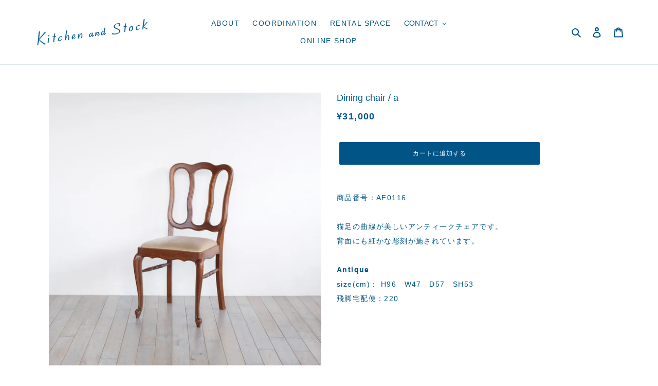

--- FILE ---
content_type: text/css
request_url: https://kitchenandstock.com/cdn/shop/t/3/assets/kitchenandstock.css?v=34905749512294612131767980892
body_size: 2627
content:
@charset "UTF-8";@media screen and (max-width: 768px){.instafeed-container{width:50%!important;padding-top:50%!important}}@media screen and (max-width: 768px){.instafeed-container .js-lazy-image,.instafeed-container .instafeed-overlay{width:calc(100% - 16px)!important;height:calc(100% - 16px)!important}}@media screen and (max-width: 768px){#insta-feed>*:nth-child(n+13){display:none}}@media screen and (min-width: 769px){#insta-feed{margin-bottom:80px!important}}@media screen and (max-width: 768px){#insta-feed{margin-bottom:80px!important}}body,div,dl,dt,dd,ul,ol,li,h1,h2,h3,h4,h5,h6,pre,form,fieldset,input,textarea,p,blockquote,th,td,img{margin:0;padding:0;border:none;background:none}table{border-collapse:collapse;border-spacing:0}fieldset,img{border:0}img{max-width:100%}address,caption,cite,code,dfn,em,strong,th,var{font-style:normal;font-weight:400}ol,ul{list-style:none}caption,th{text-align:left}h1,h2,h3,h4,h5,h6{font-size:100%;font-weight:400}q:before,q:after{content:""}abbr,acronym{border:0}figure{margin:0;padding:0}a,a:hover,a.selected{text-decoration:none}strong{font-weight:600}.clearfix{*zoom: 1}.clearfix:before,.clearfix:after{display:table;line-height:0;content:""}.clearfix:after{clear:both}body{font-family:ryo-gothic-plusn,sans-serif;font-weight:500;font-style:normal;font-size:14px;letter-spacing:.1em;color:#005997;line-height:2}.wrap{min-height:100vh;position:relative}@keyframes fadeIn{0%{opacity:0}to{opacity:1}}@-webkit-keyframes fadeIn{0%{opacity:0}to{opacity:1}}.logo{overflow:hidden;text-indent:100%;white-space:nowrap;background-image:url(../images/logo.svg);background-repeat:no-repeat;background-size:auto;width:100%;min-height:120px;background-position:center}.conts-title{font-family:aktiv-grotesk,sans-serif;font-weight:500;font-style:normal;text-align:center;font-size:1.4rem;letter-spacing:.15em;margin-bottom:40px;line-height:48px}.conts-title:after{content:"";height:2px;width:20px;background:#005997;display:block;margin:auto}.conts-txt{margin-bottom:32px}.conts-txt-about{line-height:40px;margin-bottom:32px}.case__text{margin:16px 0}.notes{font-size:.75rem}a.link{color:#005997;font-weight:700;text-decoration:underline}a.link:hover{text-decoration:none}.txt-link{vertical-align:sub}.txt-link:after{content:"";height:2px;width:80%;display:block;background:#005997;margin:0 auto}.center{text-align:center}.pc{display:none}.sp{display:block}.col1{max-width:880px;margin:0 auto}.col2{max-width:960px;margin:0 auto}.button a{color:#005997;border-bottom:1px solid #ffffff;padding:8px 0;display:inline-block;transition:all .5s ease-out;-webkit-transition:all .5s ease-out;-moz-transition:all .5s ease-out;-o-transition:all .5s ease-out}.button a:hover{border-bottom:1px solid #005997;box-sizing:border-box;color:#005997}.button a .btn-img01{fill:#005997}.button-blue{background-color:#005486;color:#fff;max-width:390px;width:100%;display:block;padding:8px 0;text-align:center}.button-blue:hover{color:#fff!important;background-color:#003453}@media (min-width: 768px){.conts-txt,.conts-txt-about{text-align:center}.col2{display:-webkit-box;display:-ms-flexbox;display:flex}.col2__item{width:50%;max-width:400px;margin:0 auto;-ms-flex-pack:distribute;justify-content:space-around}}@media (max-width: 767px){.pc{display:block}.sp{display:none}.button a{display:block}}.box-contents{margin:0 auto;max-width:880px}.img-main{text-align:center;width:100vw;margin:0 auto;animation:fadeIn 2s ease 0s 1 normal;-webkit-animation:fadeIn 2s ease 0s 1 normal;display:-webkit-box;display:-ms-flexbox;display:-webkit-flex;display:flex;-webkit-box-align:center;-ms-flex-align:center;-webkit-align-items:center;align-items:center;-webkit-box-pack:center;-ms-flex-pack:center;-webkit-justify-content:center;justify-content:center;-webkit-flex-direction:column;-ms-flex-direction:column;flex-direction:column}.img-mainSP{display:none}.mainvisual{width:100%;margin-bottom:120px}.maininner{max-width:800px;margin:110px auto;text-align:center}.logo-main{width:200px;float:left;margin-right:10%}@media (max-width: 767px){.img-mainSP{display:block;text-align:center;width:100vw;margin:0 auto;animation:fadeIn 2s ease 0s 1 normal;-webkit-animation:fadeIn 2s ease 0s 1 normal;display:-webkit-box;display:-ms-flexbox;display:-webkit-flex;display:flex;-webkit-box-align:center;-ms-flex-align:center;-webkit-align-items:center;align-items:center;-webkit-box-pack:center;-ms-flex-pack:center;-webkit-justify-content:center;justify-content:center;-webkit-flex-direction:column;-ms-flex-direction:column;flex-direction:column}.maininner{margin:80px auto 100px}.img-main{display:none}.logo-main{float:none;margin:0 auto;width:150px}}#insta{display:-webkit-flex;display:-moz-flex;display:-ms-flex;display:-o-flex;display:flex;-webkit-flex-wrap:wrap;-moz-flex-wrap:wrap;-ms-flex-wrap:wrap;-o-flex-wrap:wrap;flex-wrap:wrap;max-width:1100px;margin:0 auto 35px}#insta div{width:calc(25% - 20px);margin:10px}#insta div img{width:100%;height:100%;object-fit:cover}.btn-inst{max-width:110px;margin:0 auto 30px;text-align:center}.btn-inst a{transition-property:all;transition:.3s linear;color:#005997}.btn-inst a:hover{opacity:.8}.icon-inst{width:22px;display:inline-block;vertical-align:text-top;margin-right:10px}@media only screen and (min-width: 1024px){#insta div{width:calc(25% - 14px);margin:7px}}@media (max-width: 767px){#insta div{width:50%;margin:0 auto 1%;box-sizing:border-box;padding:0 1%}}.block__inner{margin:0 auto 120px}.block__inner__item{width:80%;margin:0 auto}.block__inner--type02{margin:0 auto 80px}.block__inner--type03{margin:0 auto 40px}.concept{text-align:center;font-family:aktiv-grotesk,sans-serif;font-weight:400;font-style:normal}.concept__logo{margin-bottom:56px}.concept__txt{font-size:1.2rem;letter-spacing:.15em;margin-bottom:40px}.gallery{display:-webkit-box;display:-ms-flexbox;display:flex;margin:0 auto 72px}.gallery__item{margin:0 2%}.floor{margin-bottom:64px}.floor__conts__ttl{font-size:1.2rem;margin:16px 0;text-align:center}.rental__table{margin-bottom:64px}.t_table{border-bottom:1px solid #005997;margin-bottom:4px;padding:0 0 4px;font-size:.7rem}.t_table:first-child{border-top:1px solid #005997;padding-top:4px}.table{width:100%}.table th,.table td{border-left:1px solid #005997}.table th:last-child,.table td:last-child{border-right:1px solid #005997}.table th:not(.table__bottom),.table td:not(.table__bottom){border-bottom:1px solid #005997}.table th:not(.table__left),.table td:not(.table__left){text-align:center}.outline th,.outline td{padding:16px 0}.table__top:not(.table__left){width:90px}td.table__left01{padding:16px 8px}.table__left01{text-align:right}.table__left02{text-align:left;width:200px;padding-left:16px}.line-top{border-bottom:1px solid #005997;margin-bottom:4px}.line-bottom{border-top:1px solid #005997;margin-top:4px}.time{border-top:1px solid #005997;border-bottom:1px solid #005997;margin-bottom:24px;padding:16px;font-weight:700}.rental__btn{-webkit-box-pack:center;-ms-flex-pack:center;justify-content:center;margin-top:24px}.rental__btn__item{margin:0 24px}.infomation{text-align:center}.infomation__txt-concept{font-size:1rem;letter-spacing:.15em;margin-bottom:16px}.infomation__txt-hours{font-weight:700;margin-bottom:16px}.infomation__txt-add{font-size:.8rem;line-height:1.8em}.mail{text-align:center}.mail a{color:#005997}@media (min-width: 768px){.gallery{max-width:1100px}.table{font-size:.8rem}.time{display:-webkit-box;display:-ms-flexbox;display:flex}.time__ttl{border-right:1px solid #005997;padding-right:16px}.time__txt{padding-left:16px}}@media (max-width: 767px){.concept__txt{font-size:1rem}.gallery__item{width:calc(100% / 3);min-width:auto}.floor__item01{margin-bottom:40px}.table{font-size:.65rem}.table__left02{width:140px}.col2-rental01{margin:0 0 24px}.rental__btn__item{margin:0 0 24px;text-align:center}.table__top:not(.table__left){width:30px}}.form-btn{display:-webkit-box;display:-ms-flexbox;display:flex;-webkit-box-pack:center;-ms-flex-pack:center;justify-content:center;margin-bottom:120px}.form-btn .btn{max-width:240px;width:100%;text-align:center;display:table;min-height:64px;height:64px;box-sizing:border-box;margin:0 16px}.form-btn .btn a{vertical-align:middle;width:100%;padding:0;display:table-cell;line-height:1.5}.contact-form{max-width:640px;margin-left:auto;margin-right:auto}.contact-form span{color:#c10000}.contact{margin:80px 0 0}.logo-contact{margin-left:5%}.logo-contact a{overflow:hidden;text-indent:100%;white-space:nowrap;background-image:url(../images/logo.svg);background-repeat:no-repeat;background-size:auto;width:100%;min-height:96px;display:block;margin-top:2%}.form__ttl{font-size:1.2rem;margin:0 0 24px;text-align:center}.form-rental__item{margin-bottom:16px}input[type=text],input[type=textarea],input[type=tel],input[type=email],textarea{-webkit-appearance:none;-moz-appearance:none;appearance:none}.btn-submit{background-color:transparent;border:none;cursor:pointer;outline:none;padding:0;-webkit-appearance:none;appearance:none}.form{max-width:720px;margin:0 auto}input,textarea{outline:none;-webkit-transition:all .3s;transition:all .3s;border:0;padding:10px;font-size:1.3em;font-family:Arial,sans-serif;color:#333;background-color:#f1f1f1;margin:0 0 20px;width:100%;box-sizing:border-box}.form-rental__item-date input[type=text],.form-rental__item__input{width:20%}.txt-after{margin-left:8px}.txt-before{margin-right:8px}input[type=checkbox]{display:none}.form-rental__item-rules{text-align:center}.form-rental__item-rules__ttl{margin-bottom:16px}.btn-submit:disabled{opacity:.8;pointer-events:none}.btn-submit{color:#005997;border:#005997 solid 1px;padding:8px 40px;display:inline-block;transition:all .5s ease-out;-webkit-transition:all .5s ease-out;-moz-transition:all .5s ease-out;-o-transition:all .5s ease-out;cursor:pointer}.btn-submit .btn-img01{fill:#005997}.btn-submit:hover{background-color:#005997;color:#fff}.btn-submit:hover .btn-img01{fill:#fff}.icon-btn{width:40px}.footer-contact{background-image:url(../contact/images/bg02.png);background-repeat:no-repeat;background-position:left bottom;background-size:contain;min-height:160px}@media (min-width: 768px){.thanks .footer-contact{position:absolute;bottom:0}}@media (max-width: 767px){.contact .conts-txt{padding:0 6%}.page-contact{background-size:70%}.form-btn{-ms-flex-pack:distribute;justify-content:space-around;width:94%;margin:0 auto 120px}.form-btn .btn{width:45%;margin:0}.logo-contact a{margin-top:7%;min-height:80px}.form-rental__item__input-time{width:35%}.form-rental__item__input-people,.form-rental__item__input-add{width:40%}.form-rental__item-date input[type=text]{width:100%}}.regulations{margin-top:120px}.regulations .block__inner__item{margin:0 auto 24px}.regulations__ttl{font-weight:700;margin-bottom:8px;display:inline-block}.regulations__ttl:not(.none){border-bottom:1px solid}.regulations__table{max-width:560px;width:100%;margin-bottom:8px}.regulations__table th,.regulations__table td{border-bottom:1px solid #005997;border-left:1px solid #005997}.regulations__table th:last-child,.regulations__table td:last-child{border-right:1px solid #005997}.regulations__table .table__left01{width:30%}.regulations__table .table__top{border-top:1px solid #005997}.regulations__table th:not(.table__left),.regulations__table td:not(.table__left){text-align:center}@media (max-width: 767px){.regulations__table{font-size:.65rem}.regulations__table .table__left01{width:20%}}.kyeword{text-align:center;color:#005997;font-size:1.2rem;letter-spacing:.15em;line-height:1.5em}.wrap-map{text-align:center}.pin{width:20px;margin:0 auto}.googlemap{text-align:center}.googlemap a{color:#005997}.googlemap:hover{opacity:.8}.box-txt{line-height:1.5em;margin:20px auto;max-width:450px}.txt-info{color:#005997;font-size:1.2rem;letter-spacing:.15em;line-height:1.5em;text-align:center}.txt-access{margin-top:20px}.txt-tel{margin-top:10px}.contct{margin-top:40px;border:1px solid #005997;padding:20px}.address{margin-top:10px;font-size:.9rem}.address a{font-size:.9rem;line-height:1.5em;-webkit-transition:2s;-moz-transition:2s;-o-transition:2s;-ms-transition:2s;transition:2s;color:#333}.address a:hover{opacity:.8}@media (max-width: 767px){.box-contents{text-align:center}.wrap-map{margin:0}.box-txt{margin:20px auto 0}.txt-info{letter-spacing:.1em}.contct{margin:0}}footer{width:100%;text-align:center;padding-bottom:64px}.foot-inner{max-width:880px;margin:0 auto}.copy{font-size:.7rem}@media (min-width: 768px){.custom-field{margin-bottom:160px}}@media (max-width: 767px){.custom-field{margin-bottom:64px}}.site-nav{font-family:aktiv-grotesk,sans-serif;font-weight:500;font-style:normal}h1,h2,h3{font-family:aktiv-grotesk,sans-serif}.filters-toolbar__input{font-size:16px}@media (min-width: 768px){.p-top-introduction__text{font-size:16px;line-height:48px}.blockSubvisual-stock{margin-top:160px!important}}@media (max-width: 767px){.p-top-introduction__text{line-height:32px}}.blockSubvisual{max-width:900px;margin:50px auto}.JSscroll_wrap{position:relative}.JSscroll{position:absolute}.JSscroll01,.JSscroll02{top:0;left:0}.JSscroll03{top:540px;right:0;max-width:50%}.JSscroll04{top:650px;left:0;max-width:56%}.JSscroll05{top:240px;right:0;max-width:50%}.JSscroll06{top:450px;left:0;max-width:56%}.JSscroll07{top:100px;left:10%;max-width:26%}.JSscroll08{top:160px;right:10%;z-index:-1;max-width:26%}@media (max-width: 767px){.JSscroll03{top:440px;right:0;max-width:50%}.JSscroll04{top:420px;left:0;max-width:70%}.JSscroll05{top:240px;right:0;max-width:50%}.JSscroll06{top:300px;left:0;max-width:70%}}.img-table{max-width:480px;margin:0 auto 40px}.img-table--type02{max-width:640px}.head--type01 .head__top{font-family:aktiv-grotesk,sans-serif;font-weight:500;font-style:normal}.head--type01 .head__bottom{font-size:16px;font-weight:600}@media (min-width: 768px){.img-table--type02{margin:0 auto 40px}.img-table--type03{max-width:480px}}@media (max-width: 767px){.img-table--type02{margin:0 auto 24px}}.globo-description{font-size:14px!important;line-height:40px!important;margin-bottom:32px!important}.globo-label{font-size:14px!important}.globo-form-app .submit:disabled{opacity:.8;pointer-events:none}#ContactForm-message{margin-bottom:56px}.hover--type01{transition:.5s}.hover--type01:hover{transition:.5s;opacity:.7}.about__btn{text-align:center;margin-top:40px}.p-delivery-table{width:900px;margin:auto;font-size:13px;border-collapse:collapse}.p-delivery-table th,.p-delivery-table td{border:solid 1px;padding:8px;text-align:center}.p-rental-intro__image{max-width:640px;margin:40px auto 0}@media (min-width: 768px){.p-rental-section__block{display:grid;grid-template-columns:1fr 1fr;column-gap:40px}}@media (max-width: 767px){.p-rental-section__images-col2{display:grid;grid-template-columns:1fr 1fr;column-gap:8px}}.p-rental-section__body{margin:16px}.p-rental__details+.p-rental__details{margin-top:16px}.p-rental__summary-inner{display:grid;grid-template-columns:26px 1fr;align-items:center;column-gap:4px;cursor:pointer}.p-rental__summary-icon{background-image:url(../assets/icon-button.svg);width:26px;height:5px;display:block}.p-rental__summary-body{font-size:13px}.p-rental-price__heading{border-bottom:1px solid #245382;border-top:1px solid #245382;font-weight:600;padding:24px 32px;display:flex;margin-bottom:24px}.p-rental-price__heading-left{position:relative;padding-right:16px}.p-rental-price__heading-left:after{content:"";height:16px;width:1px;background-color:#245382;display:block;position:absolute;top:0;bottom:0;right:0;margin:auto}.p-rental-price__heading-right{margin-left:16px}.p-rental-price__list{margin-bottom:40px}.p-rental-price__image-02{width:60%;max-width:600px}.p-rental-section__footer{text-align:center}.p-rental-section__footer p{margin-top:16px}.p-rental-price__table{border-collapse:collapse;white-space:nowrap;table-layout:fixed}.p-rental-price__table th,td{border:1px solid #005486;padding:16px;width:160px}.font-bold{font-weight:700}.p-rental-price__table-02{width:50%}@media (max-width: 767px){.p-rental-price__table-02{width:100%}.p-rental-price__table-wrapper{overflow-x:scroll}}
/*# sourceMappingURL=/cdn/shop/t/3/assets/kitchenandstock.css.map?v=34905749512294612131767980892 */


--- FILE ---
content_type: text/javascript
request_url: https://kitchenandstock.com/cdn/shop/t/3/assets/kitchenandstock.js?v=126446248077979002301726044000
body_size: -630
content:
$(function(){var top=$(".JSscroll").offset().top,top03=parseInt($(".JSscroll03").css("top")),top04=parseInt($(".JSscroll04").css("top")),top05=parseInt($(".JSscroll05").css("top")),top06=parseInt($(".JSscroll06").css("top")),top07=parseInt($(".JSscroll07").css("top")),top08=parseInt($(".JSscroll08").css("top"));$(window).scroll(function(){var value=$(this).scrollTop();$("#scrollValue").text(value),$(".JSscroll01").css("top",top-value/2),$(".JSscroll02").css("top",top-value/4),$(".JSscroll03").css("top",top03-value/4),$(".JSscroll04").css("top",top04-value/6),$(".JSscroll05").css("top",top05-value/4),$(".JSscroll06").css("top",top06-value/6),$(".JSscroll07").css("top",top07-value/4),$(".JSscroll08").css("top",top08-value/2)})});
//# sourceMappingURL=/cdn/shop/t/3/assets/kitchenandstock.js.map?v=126446248077979002301726044000
